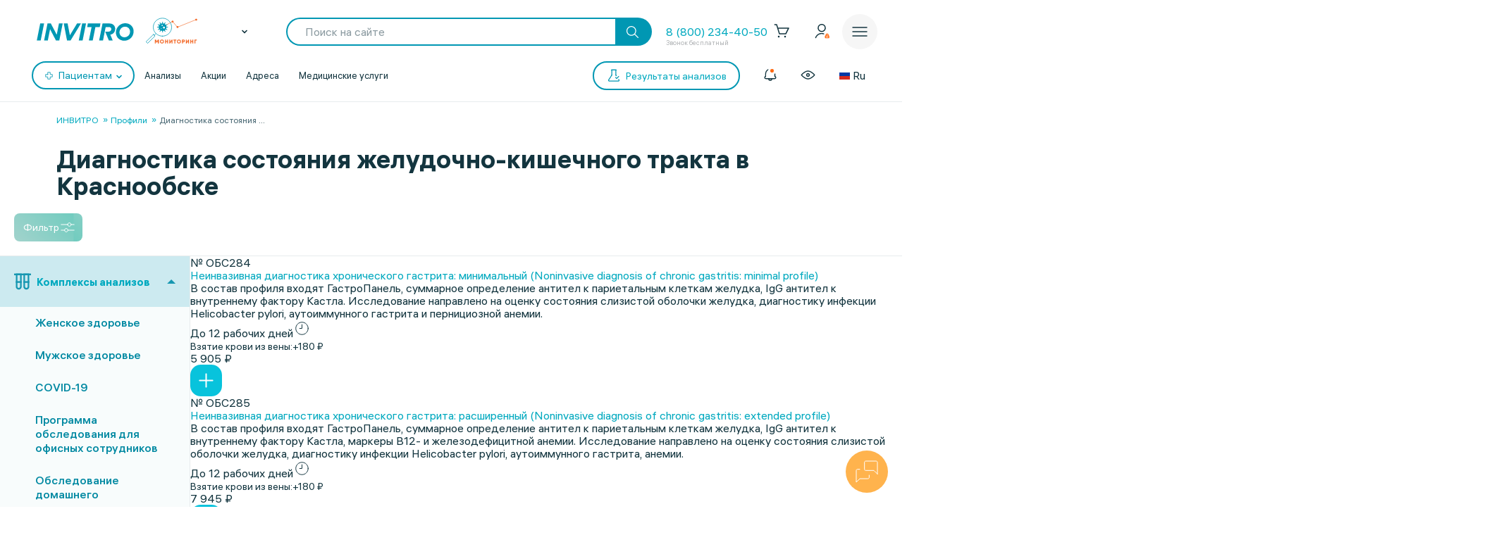

--- FILE ---
content_type: text/html;charset=utf-8
request_url: https://px.adhigh.net/p/sync.html?u=6Hm4g6PgA5f.AikABlGb2sIsKQ&l=bidvol,adtec,silvermob,rutube_ads,adriver,quiet_media,vibevideo,ohmybid,qvnt,adstreamer,gpmdata,otm_video,aidata,buzzoola,punchmedia,amberdata,bidster,umg,skyadvert,sm,videonow,btw,moevideo,adspend,solta,sape,xapads,alfasense,uma_cid_init,yandexssp,techdig,quiet_media_2&site_id=9951
body_size: 462
content:
<html><head><meta name="referrer" content="unsafe-url"><title></title></head><body style='padding:0;margin:0;border:0'><img src="https://ssp.bidvol.com/usersync?id=6Hm4g6PgA5f.AikABlGb2sIsKQ&dspcsid=142" style="width:0;height:0;position:absolute;" alt=""/><img src="https://ads.adtec.ru/csync?pid=getint&uid=6Hm4g6PgA5f.AikABlGb2sIsKQ" style="width:0;height:0;position:absolute;" alt=""/><img src="https://ck.silvermob.com/sync?pid=534&uid=6Hm4g6PgA5f.AikABlGb2sIsKQ" style="width:0;height:0;position:absolute;" alt=""/><img src="https://ssp.rutube.ru/api/v1/sync?p=1&uid=6Hm4g6PgA5f.AikABlGb2sIsKQ" style="width:0;height:0;position:absolute;" alt=""/><img src="https://ssp.adriver.ru/cgi-bin/sync.cgi?dsp_id=112&external_id=6Hm4g6PgA5f.AikABlGb2sIsKQ" style="width:0;height:0;position:absolute;" alt=""/><img src="https://matching.mobilebanner.ru/p.gif?pid=getintent-qm&id=6Hm4g6PgA5f.AikABlGb2sIsKQ" style="width:0;height:0;position:absolute;" alt=""/><img src="https://rtb.hhkld.com/tools/sync?dsp=5&uid=6Hm4g6PgA5f.AikABlGb2sIsKQ" style="width:0;height:0;position:absolute;" alt=""/><img src="https://match.ohmy.bid/cm?dsp_id=49&uid=6Hm4g6PgA5f.AikABlGb2sIsKQ" style="width:0;height:0;position:absolute;" alt=""/><img src="https://tms.dmp.wi-fi.ru/?dmpkit_cid=81460eb5-647b-4d9b-a3e3-7863f294c3da&dmpkit_evid=fafb6b76-fede-405c-b6ee-e5fb99e1d004&gi_id=6Hm4g6PgA5f.AikABlGb2sIsKQ&ru=https%3A%2F%2Fpx.adhigh.net%2Fp%2Fcm%2Fqvntstr%3Fu%3D[UID]" style="width:0;height:0;position:absolute;" alt=""/><img src="https://s.suprion.ru/p?s=getintent&u=6Hm4g6PgA5f.AikABlGb2sIsKQ" style="width:0;height:0;position:absolute;" alt=""/><img src="https://tms.gpmdata.ru/?dmpkit_cid=81460eb5-647b-4d9b-a3e3-7863f294c3da&dmpkit_evid=fafb6b76-fede-405c-b6ee-e5fb99e1d004&gi_id=6Hm4g6PgA5f.AikABlGb2sIsKQ" style="width:0;height:0;position:absolute;" alt=""/><img src="https://sync.dmp.otm-r.com/match/getintent?id=6Hm4g6PgA5f.AikABlGb2sIsKQ" style="width:0;height:0;position:absolute;" alt=""/><img src="https://x01.aidata.io/0.gif?pid=GETINTENT&id=6Hm4g6PgA5f.AikABlGb2sIsKQ" style="width:0;height:0;position:absolute;" alt=""/><img src="https://exchange.buzzoola.com/cookiesync/dsp/getintent?uid=6Hm4g6PgA5f.AikABlGb2sIsKQ" style="width:0;height:0;position:absolute;" alt=""/><img src="https://tech.punchmedia.ru/sync/?ps=getintent&pn=s02&pu=6Hm4g6PgA5f.AikABlGb2sIsKQ" style="width:0;height:0;position:absolute;" alt=""/><img src="https://dmg.digitaltarget.ru/1/3164/i/i?a=164&e=6Hm4g6PgA5f.AikABlGb2sIsKQ&i=1768901717588" style="width:0;height:0;position:absolute;" alt=""/><img src="https://ssp.bidster.net/bind/322ff515-8ef0-4bb6-ad59-32f27dbf58ed?id=6Hm4g6PgA5f.AikABlGb2sIsKQ" style="width:0;height:0;position:absolute;" alt=""/><img src="https://a.utraff.com/sync?dsp=GetIntent&buyerid=6Hm4g6PgA5f.AikABlGb2sIsKQ" style="width:0;height:0;position:absolute;" alt=""/><img src="https://code.moviead55.ru/go/csync?cn=gtnt&bid=6Hm4g6PgA5f.AikABlGb2sIsKQ" style="width:0;height:0;position:absolute;" alt=""/><img src="https://dmp.sbermarketing.ru/?dmpkit_cid=9064fc6c-76fe-4a6d-aea6-92ef3f343257&amp;dmpkit_evid=hOpQTFKAtHVGfECoHcqcvBATgrWkzaVo&amp;user_getint=6Hm4g6PgA5f.AikABlGb2sIsKQ&ru=https%3A%2F%2Fpx.adhigh.net%2Fp%2Fcm%2Fsm" style="width:0;height:0;position:absolute;" alt=""/><img src="https://sync.videonow.ru/ssp?dsp=3&uuid=6Hm4g6PgA5f.AikABlGb2sIsKQ" style="width:0;height:0;position:absolute;" alt=""/><img src="https://ads.betweendigital.com/match?bidder_id=37&external_user_id=6Hm4g6PgA5f.AikABlGb2sIsKQ" style="width:0;height:0;position:absolute;" alt=""/><img src="https://rtb.moe.video/cs?d=9&b=6Hm4g6PgA5f.AikABlGb2sIsKQ" style="width:0;height:0;position:absolute;" alt=""/><img src="https://prodmp.ru/getIntent?uid=6Hm4g6PgA5f.AikABlGb2sIsKQ" style="width:0;height:0;position:absolute;" alt=""/><img src="https://kimberlite.io/rtb/sync/getintent?u=6Hm4g6PgA5f.AikABlGb2sIsKQ" style="width:0;height:0;position:absolute;" alt=""/><img src="https://mc.acint.net/rmatch?dp=17&euid=6Hm4g6PgA5f.AikABlGb2sIsKQ&r=https%3A%2F%2Fmc.acint.net%2Fcmatch%3Fdp%3D17" style="width:0;height:0;position:absolute;" alt=""/><img src="https://sync.adkernel.com/user-sync?dsp=37&t=image&uid=6Hm4g6PgA5f.AikABlGb2sIsKQ" style="width:0;height:0;position:absolute;" alt=""/><img src="https://cs.alfasense.com/p?ssp=gi&id=6Hm4g6PgA5f.AikABlGb2sIsKQ" style="width:0;height:0;position:absolute;" alt=""/><img src="https://id.uma.media/return?to=https://px.adhigh.net/p/cm/uma_cid_store?a=b&b=c&z=" style="width:0;height:0;position:absolute;" alt=""/><img src="https://an.yandex.ru/mapuid/getintentis/6Hm4g6PgA5f.AikABlGb2sIsKQ" style="width:0;height:0;position:absolute;" alt=""/><img src="https://sync.opendsp.ru/match/getintent?id=6Hm4g6PgA5f.AikABlGb2sIsKQ" style="width:0;height:0;position:absolute;" alt=""/><img src="https://const.uno/p.gif?p=38&r=2&id=6Hm4g6PgA5f.AikABlGb2sIsKQ" style="width:0;height:0;position:absolute;" alt=""/></body></html>

--- FILE ---
content_type: image/svg+xml
request_url: https://www.invitro.ru/local/templates/invitro_main/src/image/icons/footer/img-big/youtube-90px.svg
body_size: 976
content:
<svg width="90" height="36" viewBox="0 0 90 36" fill="none" xmlns="http://www.w3.org/2000/svg">
<g clip-path="url(#clip0_151_145)">
<path d="M79.9976 0H10.0024C-0.461229 0 0.00308516 6.81426 0.00308516 11V25C0.00308516 29.1857 -0.461229 36 10.0024 36H79.9976C90.4612 36 89.9969 29.1857 89.9969 25V11C89.9969 6.81426 90.4612 0 79.9976 0Z" fill="#13353F"/>
<path fill-rule="evenodd" clip-rule="evenodd" d="M52.3922 6C56.465 6 58.5976 6.57208 59.7528 7.97443C60.9131 9.383 61 11.5404 61 14.671V20.3291C61 23.9165 60.4459 25.9886 59.1475 27.2576C57.8814 28.4953 55.9242 29 52.3922 29H37.6075C30.3312 29 29 26.0801 29 20.3291V14.671C29 11.7025 29 9.55761 30.122 8.10204C31.2728 6.60896 33.4414 6 37.6075 6H52.3922ZM42.8306 21.8647L49.5442 18.2812C49.8852 18.0993 50.0987 17.7386 50.0984 17.3453C50.0978 16.9525 49.8834 16.5922 49.5417 16.4112L42.8281 12.8508C42.5083 12.681 42.1247 12.6941 41.8165 12.8854C41.5082 13.0766 41.3202 13.4182 41.3202 13.7863V20.9303C41.3202 21.2991 41.5086 21.6409 41.8175 21.8322C41.9816 21.9335 42.1668 21.9845 42.3524 21.9845C42.5163 21.9845 42.6805 21.9448 42.8306 21.8647Z" fill="white"/>
</g>
<defs>
<clipPath id="clip0_151_145">
<rect width="90" height="36" fill="white"/>
</clipPath>
</defs>
</svg>


--- FILE ---
content_type: image/svg+xml
request_url: https://www.invitro.ru/local/templates/invitro_main/src/image/icons/footer/img-big/ok-84px.svg
body_size: 1283
content:
<svg width="84" height="36" viewBox="0 0 84 36" fill="none" xmlns="http://www.w3.org/2000/svg">
<g clip-path="url(#clip0_151_196)">
<path d="M74.6644 0H9.33557C-0.430481 0 0.00287948 6.81426 0.00287948 11V25C0.00287948 29.1857 -0.430481 36 9.33557 36H74.6644C84.4305 36 83.9971 29.1857 83.9971 25V11C83.9971 6.81426 84.4305 0 74.6644 0Z" fill="#13353F"/>
<path d="M42 4C38.134 4 35 7.13399 35 10.9998C35 14.8658 38.134 18 42 18C45.866 18 49 14.8658 49 10.9998C49 7.13399 45.866 4 42 4ZM42 13.8936C40.4019 13.8936 39.1064 12.598 39.1064 10.9999C39.1064 9.4019 40.4019 8.10637 42 8.10637C43.5981 8.10637 44.8936 9.4019 44.8936 10.9999C44.8936 12.598 43.5981 13.8936 42 13.8936Z" fill="white"/>
<path d="M44.6285 24.4412C47.4777 23.8614 49.1851 22.5135 49.2754 22.4412C50.1092 21.7733 50.2431 20.5567 49.5745 19.7238C48.9059 18.891 47.6881 18.7572 46.8542 19.425C46.8366 19.4392 45.0155 20.8347 42.0192 20.8367C39.023 20.8347 37.1634 19.4392 37.1458 19.425C36.3119 18.7572 35.0941 18.891 34.4255 19.7238C33.7569 20.5567 33.8908 21.7733 34.7246 22.4412C34.8161 22.5146 36.594 23.8975 39.5231 24.4637L35.4409 28.7253C34.699 29.4938 34.7213 30.7175 35.4907 31.4586C35.8662 31.8202 36.3502 32 36.8338 32C37.3408 32 37.8473 31.8021 38.227 31.4087L42.0193 27.3733L46.1947 31.4348C46.9512 32.1893 48.1763 32.1881 48.9314 31.4327C49.6865 30.6772 49.6856 29.4533 48.9292 28.699L44.6285 24.4412Z" fill="white"/>
</g>
<defs>
<clipPath id="clip0_151_196">
<rect width="84" height="36" fill="white"/>
</clipPath>
</defs>
</svg>


--- FILE ---
content_type: text/javascript
request_url: https://www.invitro.ru/local/components/winside.main/catalog.section.list/templates/.default/script.js?175065195111085
body_size: 10905
content:
$(document).ready(function () {
    let tid = setInterval(function () {
        if (
            ($('.side-bar__open') !== undefined)
            && ($('.side-bar__open').length > 0)
        ) {
            clearInterval(tid);

            var sidebarOpen = $('.side-bar__open'),
                sidebarClose = $('.side-bar__close'),
                cartCookie = window.getCookie('INVITRO_CART'),
                addorderEnabled = false;

            if (
                (sidebarOpen !== undefined)
                &&
                (sidebarOpen.length > 0)
            ) {
                var sidebarContainer = sidebarOpen.closest('.side-bar__container'),
                    sidebarContent = sidebarContainer.find('.side-bar__container--content'),
                    sidebarBackground = sidebarContainer.parent().children('.side-bar__background'),
                    windowWidth = 0;

                sidebarOpen.click(function () {
                    openLeftMenu(true, sidebarContainer, sidebarBackground);
                });

                sidebarClose.click(function () {
                    openLeftMenu(false, sidebarContainer, sidebarBackground);
                });

                // "touch"-события по левому меню
                /*var scrollRight = 0,
                    scrollRightPrev = 0,
                    scrollTop = 0,
                    minRight = 0,
                    startX = 0,
                    walk = 0,
                    isMove = false,
                    isMoveTop = false;
                sidebarObj.addEventListener('touchstart', (e) => {
                    windowWidth = $(window).width();
                    scrollRight = ((window.sidebarOpened !== undefined) && (window.sidebarOpened))
                            ? 0
                            : windowWidth;
                    scrollTop = sidebarContent.scrollTop();
                    minRight = (windowWidth > 630)
                        ? windowWidth - 504
                        : Math.ceil(windowWidth / 5);
                    startX = e.targetTouches[0].pageX;
                    isMove = false;
                    sidebarBackground.addClass('visible');
                });
                sidebarObj.addEventListener('touchmove', (e) => {
                    if ((window.sidebarOpened !== undefined) && (window.sidebarOpened)) {
                        scrollRightPrev = scrollRight;

                        if (
                            isMove
                            || !isMoveTop
                        ) {
                            const x = e.targetTouches[0].pageX;
                            walk = x - startX;
                            scrollRight = (windowWidth > 630)
                                ? -walk + windowWidth - 600
                                : -walk + 30;

                            if (
                                isMove
                                || ((scrollRight > scrollRightPrev))
                            ) {
                                if (
                                    (
                                        (windowWidth <= 630)
                                        && (scrollRight <= windowWidth)
                                        && ((scrollRight - 30) >= 0)
                                    )
                                    || (
                                        (windowWidth > 630)
                                        && (scrollRight >= (windowWidth - 600))
                                        && (scrollRight <= windowWidth)
                                    )
                                ) {
                                    var scrollX = windowWidth + walk,
                                        opacityBackground = 0.4 * scrollX / windowWidth;

                                    isMove = true;
                                    if (!isMove && !sidebarBackground.hasClass('visible')) {
                                        sidebarBackground.addClass('visible');
                                    }
                                    if (!sidebarBackground.hasClass('touching')) {
                                        sidebarBackground.addClass('touching')
                                    }
                                    if (!sidebarContainer.hasClass('touching')) {
                                        sidebarContainer.addClass('touching')
                                    }

                                    if (windowWidth >= 630) {
                                        opacityBackground = 0.4 * (scrollX - windowWidth + 630) / 630;
                                    }

                                    sidebarBackground.attr('style', 'background-color: rgba(19, 53, 63, ' + opacityBackground + ')');
                                    sidebarContainer.attr('style', 'right: ' + scrollRight + 'px');
                                    if (!sidebarContent.hasClass('no-scroll')) {
                                        sidebarContent.addClass('no-scroll');
                                    }
                                }
                            } else {
                                isMoveTop = true;
                                isMove = false;
                            }
                        }
                    }
                });
                sidebarObj.addEventListener('touchend', (e) => {
                    if (sidebarContent.hasClass('no-scroll')) {
                        sidebarContent.removeClass('no-scroll');
                    }

                    if (isMove) {
                        var scrollX = ((window.sidebarOpened !== undefined) && (window.sidebarOpened))
                            ? scrollRight
                            : (windowWidth - scrollRight);

                        isMove = false;

                        if (sidebarBackground.hasClass('touching')) {
                            sidebarBackground.removeClass('touching')
                        }
                        if (sidebarContainer.hasClass('touching')) {
                            sidebarContainer.removeClass('touching')
                        }

                        if (!isMoveTop) {
                            if (scrollX > minRight) {
                                var opened = (window.sidebarOpened !== undefined)
                                    ? !window.sidebarOpened
                                    : true;
                                openLeftMenu(opened, sidebarContainer, sidebarBackground);
                            } else if ((window.sidebarOpened === undefined) || !(window.sidebarOpened)) {
                                sidebarBackground.attr('style', '');
                                sidebarContainer.attr('style', '');
                                setTimeout(function () {
                                    sidebarBackground.removeClass('visible');
                                }, 50);
                            }
                        }

                        sidebarContainer.attr('style', '');
                        setTimeout(function () {
                            sidebarBackground.attr('style', '');
                        }, 50);
                    }

                    isMoveTop = false;
                });*/

                $(window).resize(function() {
                    /*if (!sidebarBackground.hasClass('touching')) {
                        sidebarBackground.addClass('touching')
                    }
                    if (!sidebarContainer.hasClass('touching')) {
                        sidebarContainer.addClass('touching')
                    }*/
                    windowWidth = $(window).width();
                    if ((window.sidebarOpened !== undefined) && (window.sidebarOpened)) {
                        if (windowWidth > 1023) {
                            if (sidebarContainer.hasClass('opened')) {
                                openLeftMenu(false, sidebarContainer, sidebarBackground);
                            }
                            $('html').attr('style', '');
                        }
                    }
                    /*setTimeout(function () {
                        if (sidebarBackground.hasClass('touching')) {
                            sidebarBackground.removeClass('touching')
                        }
                        if (sidebarContainer.hasClass('touching')) {
                            sidebarContainer.removeClass('touching')
                        }
                    }, 100);*/
                });
            }

            if ((cartCookie !== null) && (cartCookie.length > 0)) {
                var strCartCookie = decodeURIComponent(cartCookie),
                    cartData = {};
                try {
                    cartData = JSON.parse(strCartCookie);
                    if (
                        ((cartData.orderId !== undefined) && (cartData.orderId.length > 0))
                        && ((cartData.officeId !== undefined) && (cartData.officeId.length > 0))
                    ) {
                        addorderEnabled = true;
                    }
                } catch (e) {
                    return false;
                }
            }

            if (addorderEnabled) {
                var classOpen = (document.location.pathname.substring(0, 19) === '/analizes/addorder/')
                        ? ' side-bar__link--open'
                        : '',
                    addorderMenuItem = '<div class="side-bar__block">\n' +
                        '    <ul class="side-bar__list">\n' +
                        '        <li class="side-bar__items">\n' +
                        '            <a class="side-bar__link side-bar__link--icon' + classOpen + '" href="/analizes/addorder/">\n' +
                        '                Можно дозаказать<img class="side-bar__items-icon" src="/local/templates/invitro_main/src/image/icons/menu-icon-8.svg" loading="lazy">\n' +
                        '            </a>\n' +
                        '        </li>\n' +
                        '    </ul>\n' +
                        '</div>';
                $('.side-bar__box').prepend(addorderMenuItem);
            }
        }
    }, 500);

    function openLeftMenu (open, container, background) {
        if (open) {
            // Открыть меню
            window.sidebarOpened = true;
            $('html').attr('style', 'margin-right: 0px; overflow: hidden;');
            background.addClass('visible');
            container.addClass('opened');
            setTimeout(function () {
                background.addClass('opened');
            }, 50);
        } else {
            // Закрыть меню
            window.sidebarOpened = false;
            $('html').attr('style', '');
            container.removeClass('opened');
            background.removeClass('opened');
            setTimeout(function () {
                background.removeClass('visible');
            }, 300);
        }
    }
});

--- FILE ---
content_type: application/javascript
request_url: https://sync.bumlam.com/?src=etg1
body_size: 228
content:
var _userCode = '54f909c8-f5e3-11f0-b60c-002590c82436#1768901718';